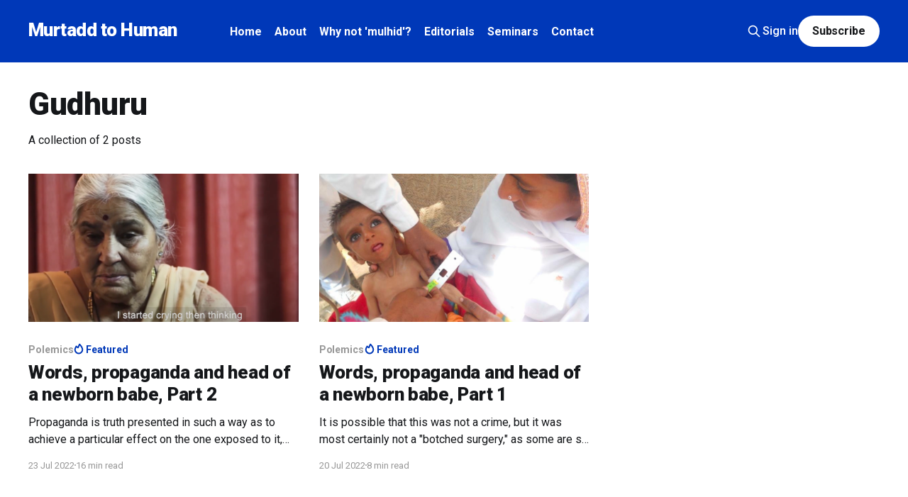

--- FILE ---
content_type: text/html; charset=utf-8
request_url: https://www.murtaddtohuman.org/tag/gudhuru/
body_size: 4364
content:
<!DOCTYPE html>
<html lang="en">
<head>

    <title>Gudhuru - Murtadd to Human</title>
    <meta charset="utf-8" />
    <meta http-equiv="X-UA-Compatible" content="IE=edge" />
    <meta name="HandheldFriendly" content="True" />
    <meta name="viewport" content="width=device-width, initial-scale=1.0" />
    
    <link rel="preload" as="style" href="https://www.murtaddtohuman.org/assets/built/screen.css?v=10647f1bc2" />
    <link rel="preload" as="script" href="https://www.murtaddtohuman.org/assets/built/casper.js?v=10647f1bc2" />

    <link rel="stylesheet" type="text/css" href="https://www.murtaddtohuman.org/assets/built/screen.css?v=10647f1bc2" />

    <link rel="icon" href="https://www.murtaddtohuman.org/content/images/size/w256h256/2021/05/ICON-Anjuli.png" type="image/png">
    <link rel="canonical" href="https://www.murtaddtohuman.org/tag/gudhuru/">
    <meta name="referrer" content="no-referrer-when-downgrade">
    
    <meta property="og:site_name" content="Murtadd to Human">
    <meta property="og:type" content="website">
    <meta property="og:title" content="Gudhuru - Murtadd to Human">
    <meta property="og:url" content="https://www.murtaddtohuman.org/tag/gudhuru/">
    <meta property="og:image" content="https://www.murtaddtohuman.org/content/images/size/w1200/2025/08/Butterflies-Hi-Rez-base-2-blue-bands-wide-above-1.png">
    <meta name="twitter:card" content="summary_large_image">
    <meta name="twitter:title" content="Gudhuru - Murtadd to Human">
    <meta name="twitter:url" content="https://www.murtaddtohuman.org/tag/gudhuru/">
    <meta name="twitter:image" content="https://www.murtaddtohuman.org/content/images/size/w1200/2025/08/Butterflies-Hi-Rez-base-2-blue-bands-wide-above-1.png">
    <meta name="twitter:site" content="@murtaddtohuman">
    <meta property="og:image:width" content="1200">
    <meta property="og:image:height" content="614">
    
    <script type="application/ld+json">
{
    "@context": "https://schema.org",
    "@type": "Series",
    "publisher": {
        "@type": "Organization",
        "name": "Murtadd to Human",
        "url": "https://www.murtaddtohuman.org/",
        "logo": {
            "@type": "ImageObject",
            "url": "https://www.murtaddtohuman.org/content/images/size/w256h256/2021/05/ICON-Anjuli.png",
            "width": 60,
            "height": 60
        }
    },
    "url": "https://www.murtaddtohuman.org/tag/gudhuru/",
    "name": "Gudhuru",
    "mainEntityOfPage": "https://www.murtaddtohuman.org/tag/gudhuru/"
}
    </script>

    <meta name="generator" content="Ghost 6.12">
    <link rel="alternate" type="application/rss+xml" title="Murtadd to Human" href="https://www.murtaddtohuman.org/rss/">
    <script defer src="https://cdn.jsdelivr.net/ghost/portal@~2.56/umd/portal.min.js" data-i18n="true" data-ghost="https://www.murtaddtohuman.org/" data-key="8dbcf6195dcdfdc09f618784dc" data-api="https://murtadd-to-human.ghost.io/ghost/api/content/" data-locale="en" crossorigin="anonymous"></script><style id="gh-members-styles">.gh-post-upgrade-cta-content,
.gh-post-upgrade-cta {
    display: flex;
    flex-direction: column;
    align-items: center;
    font-family: -apple-system, BlinkMacSystemFont, 'Segoe UI', Roboto, Oxygen, Ubuntu, Cantarell, 'Open Sans', 'Helvetica Neue', sans-serif;
    text-align: center;
    width: 100%;
    color: #ffffff;
    font-size: 16px;
}

.gh-post-upgrade-cta-content {
    border-radius: 8px;
    padding: 40px 4vw;
}

.gh-post-upgrade-cta h2 {
    color: #ffffff;
    font-size: 28px;
    letter-spacing: -0.2px;
    margin: 0;
    padding: 0;
}

.gh-post-upgrade-cta p {
    margin: 20px 0 0;
    padding: 0;
}

.gh-post-upgrade-cta small {
    font-size: 16px;
    letter-spacing: -0.2px;
}

.gh-post-upgrade-cta a {
    color: #ffffff;
    cursor: pointer;
    font-weight: 500;
    box-shadow: none;
    text-decoration: underline;
}

.gh-post-upgrade-cta a:hover {
    color: #ffffff;
    opacity: 0.8;
    box-shadow: none;
    text-decoration: underline;
}

.gh-post-upgrade-cta a.gh-btn {
    display: block;
    background: #ffffff;
    text-decoration: none;
    margin: 28px 0 0;
    padding: 8px 18px;
    border-radius: 4px;
    font-size: 16px;
    font-weight: 600;
}

.gh-post-upgrade-cta a.gh-btn:hover {
    opacity: 0.92;
}</style><script async src="https://js.stripe.com/v3/"></script>
    <script defer src="https://cdn.jsdelivr.net/ghost/sodo-search@~1.8/umd/sodo-search.min.js" data-key="8dbcf6195dcdfdc09f618784dc" data-styles="https://cdn.jsdelivr.net/ghost/sodo-search@~1.8/umd/main.css" data-sodo-search="https://murtadd-to-human.ghost.io/" data-locale="en" crossorigin="anonymous"></script>
    
    <link href="https://www.murtaddtohuman.org/webmentions/receive/" rel="webmention">
    <script defer src="/public/cards.min.js?v=10647f1bc2"></script>
    <link rel="stylesheet" type="text/css" href="/public/cards.min.css?v=10647f1bc2">
    <script defer src="/public/member-attribution.min.js?v=10647f1bc2"></script><style>:root {--ghost-accent-color: #0038b8;}</style>
    <link rel="preconnect" href="https://fonts.googleapis.com">
<link rel="preconnect" href="https://fonts.gstatic.com" crossorigin>
<link href="https://fonts.googleapis.com/css2?family=Roboto:ital,wght@0,100;0,300;0,400;0,500;0,700;0,900;1,100;1,300;1,400;1,500;1,700;1,900&display=swap" rel="stylesheet">

<style>
/* site heading in theme blue */
  
.site-title {
  color: #000;
  font-family: "Roboto", sans-serif;
  text-shadow: 3px 3px #fff;
}

.has-cover .site-description {
    letter-spacing: -0.005em;
    color: #0038b8;
    text-shadow: 2px 2px #fff;
    font-weight: 600;
}
  
/* Header nav */

.gh-head-menu .nav li {
  margin: 0 0 0 2.5vmin;
  color: #fff;
  font-weight: 600;
}
</style>

</head>
<body class="tag-template tag-gudhuru is-head-left-logo has-cover">
<div class="viewport">

    <header id="gh-head" class="gh-head outer">
        <div class="gh-head-inner inner">
            <div class="gh-head-brand">
                <a class="gh-head-logo no-image" href="https://www.murtaddtohuman.org">
                        Murtadd to Human
                </a>
                <button class="gh-search gh-icon-btn" aria-label="Search this site" data-ghost-search><svg xmlns="http://www.w3.org/2000/svg" fill="none" viewBox="0 0 24 24" stroke="currentColor" stroke-width="2" width="20" height="20"><path stroke-linecap="round" stroke-linejoin="round" d="M21 21l-6-6m2-5a7 7 0 11-14 0 7 7 0 0114 0z"></path></svg></button>
                <button class="gh-burger" aria-label="Main Menu"></button>
            </div>

            <nav class="gh-head-menu">
                <ul class="nav">
    <li class="nav-home"><a href="https://murtaddtohuman.org/">Home</a></li>
    <li class="nav-about"><a href="https://www.murtaddtohuman.org/about/">About</a></li>
    <li class="nav-why-not-mulhid"><a href="https://www.murtaddtohuman.org/why-murtadd-and-not-mulhid/">Why not &#x27;mulhid&#x27;?</a></li>
    <li class="nav-editorials"><a href="https://www.murtaddtohuman.org/tag/editorials/">Editorials</a></li>
    <li class="nav-seminars"><a href="https://www.murtaddtohuman.org/murtadd-academy/">Seminars</a></li>
    <li class="nav-contact"><a href="https://www.murtaddtohuman.org/contact/">Contact</a></li>
</ul>

            </nav>

            <div class="gh-head-actions">
                    <button class="gh-search gh-icon-btn" aria-label="Search this site" data-ghost-search><svg xmlns="http://www.w3.org/2000/svg" fill="none" viewBox="0 0 24 24" stroke="currentColor" stroke-width="2" width="20" height="20"><path stroke-linecap="round" stroke-linejoin="round" d="M21 21l-6-6m2-5a7 7 0 11-14 0 7 7 0 0114 0z"></path></svg></button>
                    <div class="gh-head-members">
                                <a class="gh-head-link" href="#/portal/signin" data-portal="signin">Sign in</a>
                                <a class="gh-head-button" href="#/portal/signup" data-portal="signup">Subscribe</a>
                    </div>
            </div>
        </div>
    </header>

    <div class="site-content">
        
<main id="site-main" class="site-main outer">
<div class="inner posts">
    <div class="post-feed">

        <section class="post-card post-card-large">


            <div class="post-card-content">
            <div class="post-card-content-link">
                <header class="post-card-header">
                    <h2 class="post-card-title">Gudhuru</h2>
                </header>
                <div class="post-card-excerpt">
                        A collection of 2 posts
                </div>
            </div>
            </div>

        </section>

            
<article class="post-card post tag-polemics tag-propaganda tag-robert-spencer tag-pakistan tag-hindu tag-opindia tag-harris-sultan tag-nuriyah-khan tag-jihad-watch tag-bheel tag-third-world tag-sindh tag-punjab tag-umerkot tag-tharparkar tag-rajastan tag-syncretism tag-muhajirs tag-partition-museum tag-karachi tag-chhachro tag-gudhuru tag-reliance-of-the-traveller tag-sharia tag-indonesia tag-mehdi-hasan tag-yasir-qadhi tag-abdullah-sameer tag-maryam-namazie tag-hindutva tag-ali-rizvi tag-kgb tag-donald-trump tag-benjamin-netanyahu tag-christian-prince tag-al-fadi tag-jay-smith tag-christine-douglas-williams tag-lloyd-de-jongh tag-bosch-fawstin tag-david-wood featured">

    <a class="post-card-image-link" href="/words-propaganda-and-head-of-a-newborn-babe-part-2/">

        <img class="post-card-image"
            srcset="/content/images/size/w300/2022/07/Victim-of-Partition.png 300w,
                    /content/images/size/w600/2022/07/Victim-of-Partition.png 600w,
                    /content/images/size/w1000/2022/07/Victim-of-Partition.png 1000w,
                    /content/images/size/w2000/2022/07/Victim-of-Partition.png 2000w"
            sizes="(max-width: 1000px) 400px, 800px"
            src="/content/images/size/w600/2022/07/Victim-of-Partition.png"
            alt="Words, propaganda and head of a newborn babe, Part 2"
            loading="lazy"
        />


    </a>

    <div class="post-card-content">

        <a class="post-card-content-link" href="/words-propaganda-and-head-of-a-newborn-babe-part-2/">
            <header class="post-card-header">
                <div class="post-card-tags">
                        <span class="post-card-primary-tag">Polemics</span>
                        <span class="post-card-featured"><svg width="16" height="17" viewBox="0 0 16 17" fill="none" xmlns="http://www.w3.org/2000/svg">
    <path d="M4.49365 4.58752C3.53115 6.03752 2.74365 7.70002 2.74365 9.25002C2.74365 10.6424 3.29678 11.9778 4.28134 12.9623C5.26591 13.9469 6.60127 14.5 7.99365 14.5C9.38604 14.5 10.7214 13.9469 11.706 12.9623C12.6905 11.9778 13.2437 10.6424 13.2437 9.25002C13.2437 6.00002 10.9937 3.50002 9.16865 1.68127L6.99365 6.25002L4.49365 4.58752Z" stroke="currentColor" stroke-width="2" stroke-linecap="round" stroke-linejoin="round"></path>
</svg> Featured</span>
                </div>
                <h2 class="post-card-title">
                    Words, propaganda and head of a newborn babe, Part 2
                </h2>
            </header>
                <div class="post-card-excerpt">Propaganda is truth presented in such a way as to achieve a particular effect on the one exposed to it, whether the claim is believed or not is unimportant, therefore whether it is true or not is unimportant. This is exactly why Muslims lie so much.</div>
        </a>

        <footer class="post-card-meta">
            <time class="post-card-meta-date" datetime="2022-07-23">23 Jul 2022</time>
                <span class="post-card-meta-length">16 min read</span>
        </footer>

    </div>

</article>
            
<article class="post-card post tag-polemics tag-berlioz tag-abdullakh-anzarov tag-samuel-paty tag-robert-spencer tag-pakistan tag-jihad-watch tag-beheading tag-sindh tag-nuriyah-khan tag-decapitation tag-harris-sultan tag-baby tag-third-world tag-hindu tag-bheel tag-dubravko-habek tag-amit-agrawal tag-jehuda-hiss tag-tharparkar tag-jamshoro tag-liaquat-university tag-khammam tag-telangana tag-india tag-backward-regions-grant-fund tag-opindia tag-peoples-republic-of-china tag-communism tag-nazism tag-taliban tag-chinese-communist-party tag-umerkot tag-rajastan tag-madya-pradesh tag-gujarat tag-maharashtra tag-hinduism tag-animism tag-muhajirs tag-chhachro tag-nagaparkar tag-dahli tag-gudhuru tag-reliance-of-the-traveller tag-christians tag-yasir-qadhi tag-mikhail-bulgakov tag-the-master-and-margarita tag-tzipi-kahana tag-irad-burshtein tag-pakistan-hindu-council tag-lloyd-de-jongh featured">

    <a class="post-card-image-link" href="/words-propaganda-and-head-of-a-newborn-babe-part-1/">

        <img class="post-card-image"
            srcset="/content/images/size/w300/2022/07/Starvation-in-Tharparkar.png 300w,
                    /content/images/size/w600/2022/07/Starvation-in-Tharparkar.png 600w,
                    /content/images/size/w1000/2022/07/Starvation-in-Tharparkar.png 1000w,
                    /content/images/size/w2000/2022/07/Starvation-in-Tharparkar.png 2000w"
            sizes="(max-width: 1000px) 400px, 800px"
            src="/content/images/size/w600/2022/07/Starvation-in-Tharparkar.png"
            alt="Words, propaganda and head of a newborn babe, Part 1"
            loading="lazy"
        />


    </a>

    <div class="post-card-content">

        <a class="post-card-content-link" href="/words-propaganda-and-head-of-a-newborn-babe-part-1/">
            <header class="post-card-header">
                <div class="post-card-tags">
                        <span class="post-card-primary-tag">Polemics</span>
                        <span class="post-card-featured"><svg width="16" height="17" viewBox="0 0 16 17" fill="none" xmlns="http://www.w3.org/2000/svg">
    <path d="M4.49365 4.58752C3.53115 6.03752 2.74365 7.70002 2.74365 9.25002C2.74365 10.6424 3.29678 11.9778 4.28134 12.9623C5.26591 13.9469 6.60127 14.5 7.99365 14.5C9.38604 14.5 10.7214 13.9469 11.706 12.9623C12.6905 11.9778 13.2437 10.6424 13.2437 9.25002C13.2437 6.00002 10.9937 3.50002 9.16865 1.68127L6.99365 6.25002L4.49365 4.58752Z" stroke="currentColor" stroke-width="2" stroke-linecap="round" stroke-linejoin="round"></path>
</svg> Featured</span>
                </div>
                <h2 class="post-card-title">
                    Words, propaganda and head of a newborn babe, Part 1
                </h2>
            </header>
                <div class="post-card-excerpt">It is possible that this was not a crime, but it was most certainly not a &quot;botched surgery,&quot; as some are so anxious to declare.</div>
        </a>

        <footer class="post-card-meta">
            <time class="post-card-meta-date" datetime="2022-07-20">20 Jul 2022</time>
                <span class="post-card-meta-length">8 min read</span>
        </footer>

    </div>

</article>

    </div>

    <nav class="pagination">
    <span class="page-number">Page 1 of 1</span>
</nav>

    
</div>
</main>

    </div>

    <footer class="site-footer outer">
        <div class="inner">
            <section class="copyright"><a href="https://www.murtaddtohuman.org">Murtadd to Human</a> &copy; 2026</section>
            <nav class="site-footer-nav">
                <ul class="nav">
    <li class="nav-contact"><a href="https://www.murtaddtohuman.org/contact/">Contact</a></li>
    <li class="nav-donate"><a href="https://www.murtaddtohuman.org/#/portal/support">Donate</a></li>
</ul>

            </nav>
            <div class="gh-powered-by"><a href="https://ghost.org/" target="_blank" rel="noopener">Powered by Ghost</a></div>
        </div>
    </footer>

</div>


<script
    src="https://code.jquery.com/jquery-3.5.1.min.js"
    integrity="sha256-9/aliU8dGd2tb6OSsuzixeV4y/faTqgFtohetphbbj0="
    crossorigin="anonymous">
</script>
<script src="https://www.murtaddtohuman.org/assets/built/casper.js?v=10647f1bc2"></script>
<script>
$(document).ready(function () {
    // Mobile Menu Trigger
    $('.gh-burger').click(function () {
        $('body').toggleClass('gh-head-open');
    });
    // FitVids - Makes video embeds responsive
    $(".gh-content").fitVids();
});
</script>



</body>
</html>
